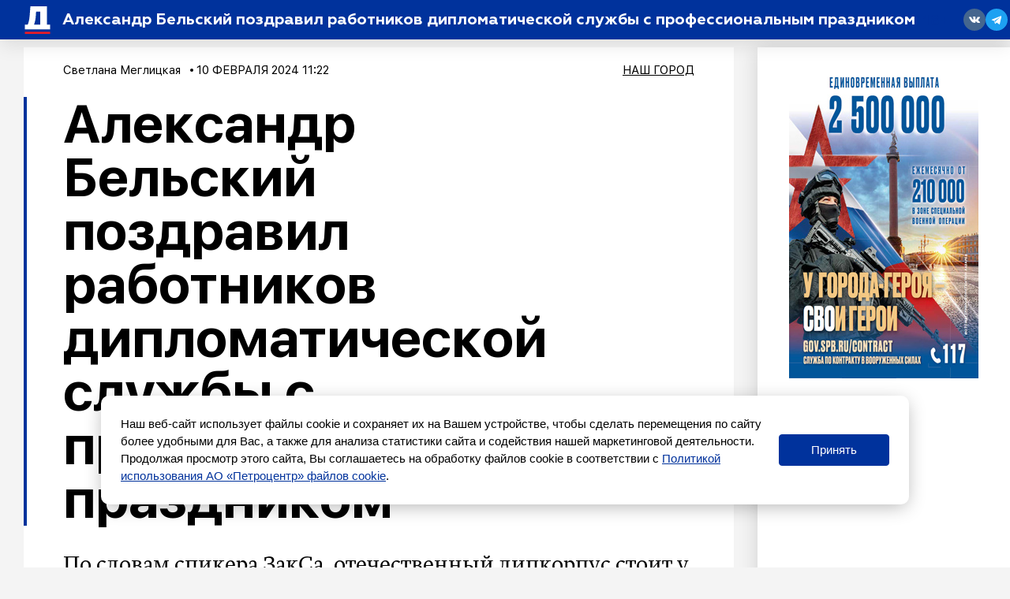

--- FILE ---
content_type: application/javascript
request_url: https://smi2.ru/counter/settings?payload=COWEAzokNzFjMWE5OTgtNTUzMi00NTY1LWE3NzEtZDhlNmYwYTJlN2U4&cb=_callbacks____0mkevs0fj
body_size: 1509
content:
_callbacks____0mkevs0fj("[base64]");